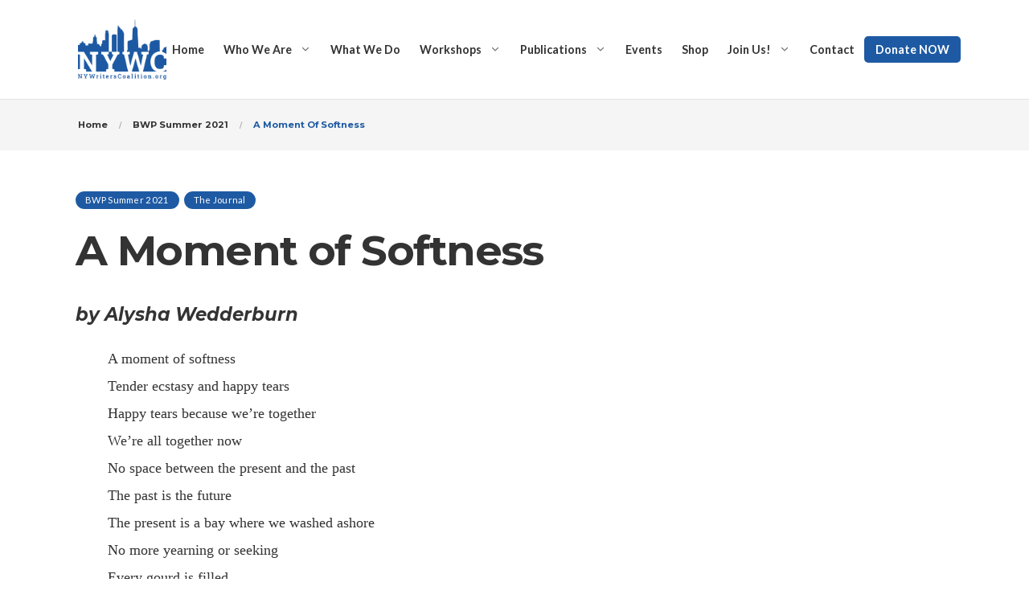

--- FILE ---
content_type: text/html; charset=UTF-8
request_url: https://nywriterscoalition.org/journal/12933/43/
body_size: 69171
content:

<!DOCTYPE html>
<html lang="en-US">
<head>
	<meta charset="UTF-8">
	<meta http-equiv="X-UA-Compatible" content="IE=edge">
	<meta name="viewport" content="width=device-width, initial-scale=1">
	<link rel="profile" href="//gmpg.org/xfn/11">

	<meta name='robots' content='index, follow, max-image-preview:large, max-snippet:-1, max-video-preview:-1' />
	<style>img:is([sizes="auto" i], [sizes^="auto," i]) { contain-intrinsic-size: 3000px 1500px }</style>
	<script type="text/javascript">
/* <![CDATA[ */
window.koko_analytics = {"url":"https:\/\/nywriterscoalition.org\/koko-analytics-collect.php","site_url":"https:\/\/nywriterscoalition.org","post_id":12933,"path":"\/journal\/12933\/43\/","method":"cookie","use_cookie":true};
/* ]]> */
</script>

	<!-- This site is optimized with the Yoast SEO plugin v26.8 - https://yoast.com/product/yoast-seo-wordpress/ -->
	<title>A Moment of Softness - NY Writers</title>
	<link rel="canonical" href="https://nywriterscoalition.org/journal/12933/43/" />
	<meta property="og:locale" content="en_US" />
	<meta property="og:type" content="article" />
	<meta property="og:title" content="A Moment of Softness - NY Writers" />
	<meta property="og:description" content="by Alysha Wedderburn A moment of softness Tender ecstasy and happy tears Happy tears because we’re together We’re all together now No space between the present and the past The past is the future The present is a bay where we washed ashore No more yearning or seeking Every gourd is filled We had a [&hellip;]" />
	<meta property="og:url" content="https://nywriterscoalition.org/journal/12933/43/" />
	<meta property="og:site_name" content="NY Writers" />
	<meta property="article:publisher" content="https://www.facebook.com/nywriters" />
	<meta property="article:published_time" content="2021-10-28T15:02:43+00:00" />
	<meta property="article:modified_time" content="2021-11-01T19:36:11+00:00" />
	<meta name="author" content="nicoled" />
	<meta name="twitter:card" content="summary_large_image" />
	<meta name="twitter:creator" content="@NYWriters" />
	<meta name="twitter:site" content="@NYWriters" />
	<meta name="twitter:label1" content="Written by" />
	<meta name="twitter:data1" content="nicoled" />
	<meta name="twitter:label2" content="Est. reading time" />
	<meta name="twitter:data2" content="2 minutes" />
	<script type="application/ld+json" class="yoast-schema-graph">{"@context":"https://schema.org","@graph":[{"@type":"Article","@id":"https://nywriterscoalition.org/journal/12933/43/#article","isPartOf":{"@id":"https://nywriterscoalition.org/journal/12933/43/"},"author":{"name":"nicoled","@id":"https://nywriterscoalition.org/#/schema/person/c3de4101fc8d94529555f77ea889cc01"},"headline":"A Moment of Softness","datePublished":"2021-10-28T15:02:43+00:00","dateModified":"2021-11-01T19:36:11+00:00","mainEntityOfPage":{"@id":"https://nywriterscoalition.org/journal/12933/43/"},"wordCount":296,"publisher":{"@id":"https://nywriterscoalition.org/#organization"},"articleSection":["BWP Summer 2021","The Journal"],"inLanguage":"en-US"},{"@type":"WebPage","@id":"https://nywriterscoalition.org/journal/12933/43/","url":"https://nywriterscoalition.org/journal/12933/43/","name":"A Moment of Softness - NY Writers","isPartOf":{"@id":"https://nywriterscoalition.org/#website"},"datePublished":"2021-10-28T15:02:43+00:00","dateModified":"2021-11-01T19:36:11+00:00","breadcrumb":{"@id":"https://nywriterscoalition.org/journal/12933/43/#breadcrumb"},"inLanguage":"en-US","potentialAction":[{"@type":"ReadAction","target":["https://nywriterscoalition.org/journal/12933/43/"]}]},{"@type":"BreadcrumbList","@id":"https://nywriterscoalition.org/journal/12933/43/#breadcrumb","itemListElement":[{"@type":"ListItem","position":1,"name":"Home","item":"https://nywriterscoalition.org/"},{"@type":"ListItem","position":2,"name":"A Moment of Softness"}]},{"@type":"WebSite","@id":"https://nywriterscoalition.org/#website","url":"https://nywriterscoalition.org/","name":"NY Writers","description":"Free creative writing workshops to historically marginalized communities in NYC.","publisher":{"@id":"https://nywriterscoalition.org/#organization"},"potentialAction":[{"@type":"SearchAction","target":{"@type":"EntryPoint","urlTemplate":"https://nywriterscoalition.org/?s={search_term_string}"},"query-input":{"@type":"PropertyValueSpecification","valueRequired":true,"valueName":"search_term_string"}}],"inLanguage":"en-US"},{"@type":"Organization","@id":"https://nywriterscoalition.org/#organization","name":"NY Writers Coalition","url":"https://nywriterscoalition.org/","logo":{"@type":"ImageObject","inLanguage":"en-US","@id":"https://nywriterscoalition.org/#/schema/logo/image/","url":"https://nywriterscoalition.org/wp-content/uploads/2017/10/Logo15Blue_Transparent.png","contentUrl":"https://nywriterscoalition.org/wp-content/uploads/2017/10/Logo15Blue_Transparent.png","width":200,"height":137,"caption":"NY Writers Coalition"},"image":{"@id":"https://nywriterscoalition.org/#/schema/logo/image/"},"sameAs":["https://www.facebook.com/nywriters","https://x.com/NYWriters","https://instagram.com/nywriters/"]},{"@type":"Person","@id":"https://nywriterscoalition.org/#/schema/person/c3de4101fc8d94529555f77ea889cc01","name":"nicoled","image":{"@type":"ImageObject","inLanguage":"en-US","@id":"https://nywriterscoalition.org/#/schema/person/image/","url":"https://secure.gravatar.com/avatar/6e88782e006d321251af213b2543969810f1af2bd958d111000acd7738baa9e9?s=96&d=blank&r=g","contentUrl":"https://secure.gravatar.com/avatar/6e88782e006d321251af213b2543969810f1af2bd958d111000acd7738baa9e9?s=96&d=blank&r=g","caption":"nicoled"},"url":"https://nywriterscoalition.org/author/nicolediluccio/"}]}</script>
	<!-- / Yoast SEO plugin. -->


<link rel='dns-prefetch' href='//fonts.googleapis.com' />
<link rel="alternate" type="application/rss+xml" title="NY Writers &raquo; Feed" href="https://nywriterscoalition.org/feed/" />
<link rel="alternate" type="application/rss+xml" title="NY Writers &raquo; Comments Feed" href="https://nywriterscoalition.org/comments/feed/" />
<script type="text/javascript">
/* <![CDATA[ */
window._wpemojiSettings = {"baseUrl":"https:\/\/s.w.org\/images\/core\/emoji\/16.0.1\/72x72\/","ext":".png","svgUrl":"https:\/\/s.w.org\/images\/core\/emoji\/16.0.1\/svg\/","svgExt":".svg","source":{"concatemoji":"https:\/\/nywriterscoalition.org\/wp-includes\/js\/wp-emoji-release.min.js?ver=6.8.3"}};
/*! This file is auto-generated */
!function(s,n){var o,i,e;function c(e){try{var t={supportTests:e,timestamp:(new Date).valueOf()};sessionStorage.setItem(o,JSON.stringify(t))}catch(e){}}function p(e,t,n){e.clearRect(0,0,e.canvas.width,e.canvas.height),e.fillText(t,0,0);var t=new Uint32Array(e.getImageData(0,0,e.canvas.width,e.canvas.height).data),a=(e.clearRect(0,0,e.canvas.width,e.canvas.height),e.fillText(n,0,0),new Uint32Array(e.getImageData(0,0,e.canvas.width,e.canvas.height).data));return t.every(function(e,t){return e===a[t]})}function u(e,t){e.clearRect(0,0,e.canvas.width,e.canvas.height),e.fillText(t,0,0);for(var n=e.getImageData(16,16,1,1),a=0;a<n.data.length;a++)if(0!==n.data[a])return!1;return!0}function f(e,t,n,a){switch(t){case"flag":return n(e,"\ud83c\udff3\ufe0f\u200d\u26a7\ufe0f","\ud83c\udff3\ufe0f\u200b\u26a7\ufe0f")?!1:!n(e,"\ud83c\udde8\ud83c\uddf6","\ud83c\udde8\u200b\ud83c\uddf6")&&!n(e,"\ud83c\udff4\udb40\udc67\udb40\udc62\udb40\udc65\udb40\udc6e\udb40\udc67\udb40\udc7f","\ud83c\udff4\u200b\udb40\udc67\u200b\udb40\udc62\u200b\udb40\udc65\u200b\udb40\udc6e\u200b\udb40\udc67\u200b\udb40\udc7f");case"emoji":return!a(e,"\ud83e\udedf")}return!1}function g(e,t,n,a){var r="undefined"!=typeof WorkerGlobalScope&&self instanceof WorkerGlobalScope?new OffscreenCanvas(300,150):s.createElement("canvas"),o=r.getContext("2d",{willReadFrequently:!0}),i=(o.textBaseline="top",o.font="600 32px Arial",{});return e.forEach(function(e){i[e]=t(o,e,n,a)}),i}function t(e){var t=s.createElement("script");t.src=e,t.defer=!0,s.head.appendChild(t)}"undefined"!=typeof Promise&&(o="wpEmojiSettingsSupports",i=["flag","emoji"],n.supports={everything:!0,everythingExceptFlag:!0},e=new Promise(function(e){s.addEventListener("DOMContentLoaded",e,{once:!0})}),new Promise(function(t){var n=function(){try{var e=JSON.parse(sessionStorage.getItem(o));if("object"==typeof e&&"number"==typeof e.timestamp&&(new Date).valueOf()<e.timestamp+604800&&"object"==typeof e.supportTests)return e.supportTests}catch(e){}return null}();if(!n){if("undefined"!=typeof Worker&&"undefined"!=typeof OffscreenCanvas&&"undefined"!=typeof URL&&URL.createObjectURL&&"undefined"!=typeof Blob)try{var e="postMessage("+g.toString()+"("+[JSON.stringify(i),f.toString(),p.toString(),u.toString()].join(",")+"));",a=new Blob([e],{type:"text/javascript"}),r=new Worker(URL.createObjectURL(a),{name:"wpTestEmojiSupports"});return void(r.onmessage=function(e){c(n=e.data),r.terminate(),t(n)})}catch(e){}c(n=g(i,f,p,u))}t(n)}).then(function(e){for(var t in e)n.supports[t]=e[t],n.supports.everything=n.supports.everything&&n.supports[t],"flag"!==t&&(n.supports.everythingExceptFlag=n.supports.everythingExceptFlag&&n.supports[t]);n.supports.everythingExceptFlag=n.supports.everythingExceptFlag&&!n.supports.flag,n.DOMReady=!1,n.readyCallback=function(){n.DOMReady=!0}}).then(function(){return e}).then(function(){var e;n.supports.everything||(n.readyCallback(),(e=n.source||{}).concatemoji?t(e.concatemoji):e.wpemoji&&e.twemoji&&(t(e.twemoji),t(e.wpemoji)))}))}((window,document),window._wpemojiSettings);
/* ]]> */
</script>
<style id='wp-emoji-styles-inline-css' type='text/css'>

	img.wp-smiley, img.emoji {
		display: inline !important;
		border: none !important;
		box-shadow: none !important;
		height: 1em !important;
		width: 1em !important;
		margin: 0 0.07em !important;
		vertical-align: -0.1em !important;
		background: none !important;
		padding: 0 !important;
	}
</style>
<link rel='stylesheet' id='wp-block-library-css' href='https://nywriterscoalition.org/wp-includes/css/dist/block-library/style.min.css?ver=6.8.3' type='text/css' media='all' />
<style id='wp-block-library-theme-inline-css' type='text/css'>
.wp-block-audio :where(figcaption){color:#555;font-size:13px;text-align:center}.is-dark-theme .wp-block-audio :where(figcaption){color:#ffffffa6}.wp-block-audio{margin:0 0 1em}.wp-block-code{border:1px solid #ccc;border-radius:4px;font-family:Menlo,Consolas,monaco,monospace;padding:.8em 1em}.wp-block-embed :where(figcaption){color:#555;font-size:13px;text-align:center}.is-dark-theme .wp-block-embed :where(figcaption){color:#ffffffa6}.wp-block-embed{margin:0 0 1em}.blocks-gallery-caption{color:#555;font-size:13px;text-align:center}.is-dark-theme .blocks-gallery-caption{color:#ffffffa6}:root :where(.wp-block-image figcaption){color:#555;font-size:13px;text-align:center}.is-dark-theme :root :where(.wp-block-image figcaption){color:#ffffffa6}.wp-block-image{margin:0 0 1em}.wp-block-pullquote{border-bottom:4px solid;border-top:4px solid;color:currentColor;margin-bottom:1.75em}.wp-block-pullquote cite,.wp-block-pullquote footer,.wp-block-pullquote__citation{color:currentColor;font-size:.8125em;font-style:normal;text-transform:uppercase}.wp-block-quote{border-left:.25em solid;margin:0 0 1.75em;padding-left:1em}.wp-block-quote cite,.wp-block-quote footer{color:currentColor;font-size:.8125em;font-style:normal;position:relative}.wp-block-quote:where(.has-text-align-right){border-left:none;border-right:.25em solid;padding-left:0;padding-right:1em}.wp-block-quote:where(.has-text-align-center){border:none;padding-left:0}.wp-block-quote.is-large,.wp-block-quote.is-style-large,.wp-block-quote:where(.is-style-plain){border:none}.wp-block-search .wp-block-search__label{font-weight:700}.wp-block-search__button{border:1px solid #ccc;padding:.375em .625em}:where(.wp-block-group.has-background){padding:1.25em 2.375em}.wp-block-separator.has-css-opacity{opacity:.4}.wp-block-separator{border:none;border-bottom:2px solid;margin-left:auto;margin-right:auto}.wp-block-separator.has-alpha-channel-opacity{opacity:1}.wp-block-separator:not(.is-style-wide):not(.is-style-dots){width:100px}.wp-block-separator.has-background:not(.is-style-dots){border-bottom:none;height:1px}.wp-block-separator.has-background:not(.is-style-wide):not(.is-style-dots){height:2px}.wp-block-table{margin:0 0 1em}.wp-block-table td,.wp-block-table th{word-break:normal}.wp-block-table :where(figcaption){color:#555;font-size:13px;text-align:center}.is-dark-theme .wp-block-table :where(figcaption){color:#ffffffa6}.wp-block-video :where(figcaption){color:#555;font-size:13px;text-align:center}.is-dark-theme .wp-block-video :where(figcaption){color:#ffffffa6}.wp-block-video{margin:0 0 1em}:root :where(.wp-block-template-part.has-background){margin-bottom:0;margin-top:0;padding:1.25em 2.375em}
</style>
<style id='classic-theme-styles-inline-css' type='text/css'>
/*! This file is auto-generated */
.wp-block-button__link{color:#fff;background-color:#32373c;border-radius:9999px;box-shadow:none;text-decoration:none;padding:calc(.667em + 2px) calc(1.333em + 2px);font-size:1.125em}.wp-block-file__button{background:#32373c;color:#fff;text-decoration:none}
</style>
<style id='global-styles-inline-css' type='text/css'>
:root{--wp--preset--aspect-ratio--square: 1;--wp--preset--aspect-ratio--4-3: 4/3;--wp--preset--aspect-ratio--3-4: 3/4;--wp--preset--aspect-ratio--3-2: 3/2;--wp--preset--aspect-ratio--2-3: 2/3;--wp--preset--aspect-ratio--16-9: 16/9;--wp--preset--aspect-ratio--9-16: 9/16;--wp--preset--color--black: #000000;--wp--preset--color--cyan-bluish-gray: #abb8c3;--wp--preset--color--white: #ffffff;--wp--preset--color--pale-pink: #f78da7;--wp--preset--color--vivid-red: #cf2e2e;--wp--preset--color--luminous-vivid-orange: #ff6900;--wp--preset--color--luminous-vivid-amber: #fcb900;--wp--preset--color--light-green-cyan: #7bdcb5;--wp--preset--color--vivid-green-cyan: #00d084;--wp--preset--color--pale-cyan-blue: #8ed1fc;--wp--preset--color--vivid-cyan-blue: #0693e3;--wp--preset--color--vivid-purple: #9b51e0;--wp--preset--color--brand: #c82f2f;--wp--preset--color--welirang: #333333;--wp--preset--color--bromo: #6b6b6b;--wp--preset--color--semeru: #aeaeae;--wp--preset--color--lawu: #e3e3e3;--wp--preset--color--sempu: #ffffff;--wp--preset--color--indrayanti: rgba(255, 255, 255, 0.6);--wp--preset--color--kenjeran: rgba(255, 255, 255, 0.4);--wp--preset--color--sedahan: rgba(255, 255, 255, 0.2);--wp--preset--color--toba-1: #dc3545;--wp--preset--color--toba-2: #28a745;--wp--preset--color--rating: #febc00;--wp--preset--color--facebook: #3b5998;--wp--preset--color--twitter: #1da1f2;--wp--preset--color--google-plus: #f12f26;--wp--preset--gradient--vivid-cyan-blue-to-vivid-purple: linear-gradient(135deg,rgba(6,147,227,1) 0%,rgb(155,81,224) 100%);--wp--preset--gradient--light-green-cyan-to-vivid-green-cyan: linear-gradient(135deg,rgb(122,220,180) 0%,rgb(0,208,130) 100%);--wp--preset--gradient--luminous-vivid-amber-to-luminous-vivid-orange: linear-gradient(135deg,rgba(252,185,0,1) 0%,rgba(255,105,0,1) 100%);--wp--preset--gradient--luminous-vivid-orange-to-vivid-red: linear-gradient(135deg,rgba(255,105,0,1) 0%,rgb(207,46,46) 100%);--wp--preset--gradient--very-light-gray-to-cyan-bluish-gray: linear-gradient(135deg,rgb(238,238,238) 0%,rgb(169,184,195) 100%);--wp--preset--gradient--cool-to-warm-spectrum: linear-gradient(135deg,rgb(74,234,220) 0%,rgb(151,120,209) 20%,rgb(207,42,186) 40%,rgb(238,44,130) 60%,rgb(251,105,98) 80%,rgb(254,248,76) 100%);--wp--preset--gradient--blush-light-purple: linear-gradient(135deg,rgb(255,206,236) 0%,rgb(152,150,240) 100%);--wp--preset--gradient--blush-bordeaux: linear-gradient(135deg,rgb(254,205,165) 0%,rgb(254,45,45) 50%,rgb(107,0,62) 100%);--wp--preset--gradient--luminous-dusk: linear-gradient(135deg,rgb(255,203,112) 0%,rgb(199,81,192) 50%,rgb(65,88,208) 100%);--wp--preset--gradient--pale-ocean: linear-gradient(135deg,rgb(255,245,203) 0%,rgb(182,227,212) 50%,rgb(51,167,181) 100%);--wp--preset--gradient--electric-grass: linear-gradient(135deg,rgb(202,248,128) 0%,rgb(113,206,126) 100%);--wp--preset--gradient--midnight: linear-gradient(135deg,rgb(2,3,129) 0%,rgb(40,116,252) 100%);--wp--preset--font-size--small: 13px;--wp--preset--font-size--medium: 20px;--wp--preset--font-size--large: 36px;--wp--preset--font-size--x-large: 42px;--wp--preset--spacing--20: 0.44rem;--wp--preset--spacing--30: 0.67rem;--wp--preset--spacing--40: 1rem;--wp--preset--spacing--50: 1.5rem;--wp--preset--spacing--60: 2.25rem;--wp--preset--spacing--70: 3.38rem;--wp--preset--spacing--80: 5.06rem;--wp--preset--shadow--natural: 6px 6px 9px rgba(0, 0, 0, 0.2);--wp--preset--shadow--deep: 12px 12px 50px rgba(0, 0, 0, 0.4);--wp--preset--shadow--sharp: 6px 6px 0px rgba(0, 0, 0, 0.2);--wp--preset--shadow--outlined: 6px 6px 0px -3px rgba(255, 255, 255, 1), 6px 6px rgba(0, 0, 0, 1);--wp--preset--shadow--crisp: 6px 6px 0px rgba(0, 0, 0, 1);}:where(.is-layout-flex){gap: 0.5em;}:where(.is-layout-grid){gap: 0.5em;}body .is-layout-flex{display: flex;}.is-layout-flex{flex-wrap: wrap;align-items: center;}.is-layout-flex > :is(*, div){margin: 0;}body .is-layout-grid{display: grid;}.is-layout-grid > :is(*, div){margin: 0;}:where(.wp-block-columns.is-layout-flex){gap: 2em;}:where(.wp-block-columns.is-layout-grid){gap: 2em;}:where(.wp-block-post-template.is-layout-flex){gap: 1.25em;}:where(.wp-block-post-template.is-layout-grid){gap: 1.25em;}.has-black-color{color: var(--wp--preset--color--black) !important;}.has-cyan-bluish-gray-color{color: var(--wp--preset--color--cyan-bluish-gray) !important;}.has-white-color{color: var(--wp--preset--color--white) !important;}.has-pale-pink-color{color: var(--wp--preset--color--pale-pink) !important;}.has-vivid-red-color{color: var(--wp--preset--color--vivid-red) !important;}.has-luminous-vivid-orange-color{color: var(--wp--preset--color--luminous-vivid-orange) !important;}.has-luminous-vivid-amber-color{color: var(--wp--preset--color--luminous-vivid-amber) !important;}.has-light-green-cyan-color{color: var(--wp--preset--color--light-green-cyan) !important;}.has-vivid-green-cyan-color{color: var(--wp--preset--color--vivid-green-cyan) !important;}.has-pale-cyan-blue-color{color: var(--wp--preset--color--pale-cyan-blue) !important;}.has-vivid-cyan-blue-color{color: var(--wp--preset--color--vivid-cyan-blue) !important;}.has-vivid-purple-color{color: var(--wp--preset--color--vivid-purple) !important;}.has-black-background-color{background-color: var(--wp--preset--color--black) !important;}.has-cyan-bluish-gray-background-color{background-color: var(--wp--preset--color--cyan-bluish-gray) !important;}.has-white-background-color{background-color: var(--wp--preset--color--white) !important;}.has-pale-pink-background-color{background-color: var(--wp--preset--color--pale-pink) !important;}.has-vivid-red-background-color{background-color: var(--wp--preset--color--vivid-red) !important;}.has-luminous-vivid-orange-background-color{background-color: var(--wp--preset--color--luminous-vivid-orange) !important;}.has-luminous-vivid-amber-background-color{background-color: var(--wp--preset--color--luminous-vivid-amber) !important;}.has-light-green-cyan-background-color{background-color: var(--wp--preset--color--light-green-cyan) !important;}.has-vivid-green-cyan-background-color{background-color: var(--wp--preset--color--vivid-green-cyan) !important;}.has-pale-cyan-blue-background-color{background-color: var(--wp--preset--color--pale-cyan-blue) !important;}.has-vivid-cyan-blue-background-color{background-color: var(--wp--preset--color--vivid-cyan-blue) !important;}.has-vivid-purple-background-color{background-color: var(--wp--preset--color--vivid-purple) !important;}.has-black-border-color{border-color: var(--wp--preset--color--black) !important;}.has-cyan-bluish-gray-border-color{border-color: var(--wp--preset--color--cyan-bluish-gray) !important;}.has-white-border-color{border-color: var(--wp--preset--color--white) !important;}.has-pale-pink-border-color{border-color: var(--wp--preset--color--pale-pink) !important;}.has-vivid-red-border-color{border-color: var(--wp--preset--color--vivid-red) !important;}.has-luminous-vivid-orange-border-color{border-color: var(--wp--preset--color--luminous-vivid-orange) !important;}.has-luminous-vivid-amber-border-color{border-color: var(--wp--preset--color--luminous-vivid-amber) !important;}.has-light-green-cyan-border-color{border-color: var(--wp--preset--color--light-green-cyan) !important;}.has-vivid-green-cyan-border-color{border-color: var(--wp--preset--color--vivid-green-cyan) !important;}.has-pale-cyan-blue-border-color{border-color: var(--wp--preset--color--pale-cyan-blue) !important;}.has-vivid-cyan-blue-border-color{border-color: var(--wp--preset--color--vivid-cyan-blue) !important;}.has-vivid-purple-border-color{border-color: var(--wp--preset--color--vivid-purple) !important;}.has-vivid-cyan-blue-to-vivid-purple-gradient-background{background: var(--wp--preset--gradient--vivid-cyan-blue-to-vivid-purple) !important;}.has-light-green-cyan-to-vivid-green-cyan-gradient-background{background: var(--wp--preset--gradient--light-green-cyan-to-vivid-green-cyan) !important;}.has-luminous-vivid-amber-to-luminous-vivid-orange-gradient-background{background: var(--wp--preset--gradient--luminous-vivid-amber-to-luminous-vivid-orange) !important;}.has-luminous-vivid-orange-to-vivid-red-gradient-background{background: var(--wp--preset--gradient--luminous-vivid-orange-to-vivid-red) !important;}.has-very-light-gray-to-cyan-bluish-gray-gradient-background{background: var(--wp--preset--gradient--very-light-gray-to-cyan-bluish-gray) !important;}.has-cool-to-warm-spectrum-gradient-background{background: var(--wp--preset--gradient--cool-to-warm-spectrum) !important;}.has-blush-light-purple-gradient-background{background: var(--wp--preset--gradient--blush-light-purple) !important;}.has-blush-bordeaux-gradient-background{background: var(--wp--preset--gradient--blush-bordeaux) !important;}.has-luminous-dusk-gradient-background{background: var(--wp--preset--gradient--luminous-dusk) !important;}.has-pale-ocean-gradient-background{background: var(--wp--preset--gradient--pale-ocean) !important;}.has-electric-grass-gradient-background{background: var(--wp--preset--gradient--electric-grass) !important;}.has-midnight-gradient-background{background: var(--wp--preset--gradient--midnight) !important;}.has-small-font-size{font-size: var(--wp--preset--font-size--small) !important;}.has-medium-font-size{font-size: var(--wp--preset--font-size--medium) !important;}.has-large-font-size{font-size: var(--wp--preset--font-size--large) !important;}.has-x-large-font-size{font-size: var(--wp--preset--font-size--x-large) !important;}
:where(.wp-block-post-template.is-layout-flex){gap: 1.25em;}:where(.wp-block-post-template.is-layout-grid){gap: 1.25em;}
:where(.wp-block-columns.is-layout-flex){gap: 2em;}:where(.wp-block-columns.is-layout-grid){gap: 2em;}
:root :where(.wp-block-pullquote){font-size: 1.5em;line-height: 1.6;}
</style>
<link rel='stylesheet' id='contact-form-7-css' href='https://nywriterscoalition.org/wp-content/plugins/contact-form-7/includes/css/styles.css?ver=6.1.4' type='text/css' media='all' />
<link rel='stylesheet' id='parent-style-css' href='https://nywriterscoalition.org/wp-content/themes/donatics/style.css?ver=6.8.3' type='text/css' media='all' />
<link rel='stylesheet' id='child-style-css' href='https://nywriterscoalition.org/wp-content/themes/donatics-child-theme/style.css?ver=1.0.0' type='text/css' media='all' />
<link rel='stylesheet' id='selectize-css' href='https://nywriterscoalition.org/wp-content/themes/donatics/assets/vendors/selectize/css/selectize.css' type='text/css' media='all' />
<link rel='stylesheet' id='bootstrap-css' href='https://nywriterscoalition.org/wp-content/themes/donatics/assets/css/bootstrap.min.css' type='text/css' media='all' />
<link rel='stylesheet' id='donatics-theme-style-css' href='https://nywriterscoalition.org/wp-content/themes/donatics/assets/css/theme.min.css?ver=1.0.0' type='text/css' media='all' />
<style id='donatics-theme-style-inline-css' type='text/css'>
.custom-logo-link img{max-height:75px}.custom-logo-sticky-link img{max-height:75px}blockquote, .pagination .current, .donatics-blog-type-gutenberg-ready .wp-block-quote{border-color:#1e5aa3}.uf-breadcrumbs>span>span, .widget .rsswidget:hover, .widget .recentcomments .comment-author-link .url:hover, .widget #wp-calendar tbody td a:hover, .widget.uf-dark-scheme .rsswidget:hover, .widget.uf-dark-scheme #wp-calendar tbody tr td a:hover, #navbar ul li:hover .sub-menu li:hover, main#content #archive-post a.more-link:hover, main#content #blog-entries a.more-link:hover, main#content #blog-entries .sticky-icon span.icon-bookmark2,main#content #archive-post .sticky-icon span.icon-bookmark2, .uf-single-post .wp-caption-text a:hover, #footer .widget a:hover, .error404 #not-found h1, .mejs-container * .mejs-controls .mejs-volume-button a:hover, .navbar-light .navbar-nav .menu-item:hover::before, .navbar-light .navbar-nav .menu-item:hover > .nav-link, .navbar-light .navbar-nav .page_item:hover::before, .navbar-light .navbar-nav .page_item:hover > .nav-link, .list-item .kc-entry_meta > span i, .kc_tabs_nav li.ui-tabs-active a, .kc_tabs_nav li.ui-tabs-active a:hover, .kc_tabs_nav li:hover a, .post-grid > div > .content > .post-title-alt > a:hover, .post-grid > div > .content > .entry-meta > span > a, .list-post-type > .list-item > .post-content > h3 > a:hover, .list-item .kc-entry_meta > span a:hover{color:#1e5aa3 !important}.donatics-blog-type-gutenberg-ready .more-link, .donatics-blog-type-gutenberg-ready .entry__edit_post_link a, .donatics-blog-type-gutenberg-ready .entry__meta-tags a:hover, .uf-single-post__content a, .entry__content a, .single__content a{color:#1e5aa3}.donatics-blog-type-gutenberg-ready .more-link:hover{color:#1b5192}.donatics-blog-type-gutenberg-ready .wp-block-search__button, .donatics-blog-type-classic-blog .pills.pills-primary{background-color:#1e5aa3 !important}.donatics-blog-type-gutenberg-ready .entry__edit_post_link svg path{fill:#1e5aa3}.donatics-blog-type-gutenberg-ready .wp-block-search__button:hover, .pills.pills-primary:hover{background-color:#1b5192 !important}a:hover, .uf-card-body .entry__content a{color:#1e5aa3}main#content #archive-post a.more-link:hover::after, main#content #blog-entries a.more-link:hover::after{background-color:#1e5aa3 !important}.uf-checkbox .uf-checkbox-label input:checked ~ .checkmark, .widget #wp-calendar tr #today, .widget.uf-dark-scheme #wp-calendar tbody tr td#today, .selectize-control.single .selectize-dropdown .option.active, .uf-dark-scheme .selectize-control.single .selectize-dropdown .option.active, a.uf-buttons,.uf-buttons,input[type='reset'],#comments .comment-form .form-submit input, .kc-ui-progress, .kc_button,.widget.widget_tag_cloud .pills-primary.tag-cloud-link, .pagination .current, .mejs-container * .mejs-controls .mejs-time-rail .mejs-time-current, .mejs-container * .mejs-controls .mejs-volume-button .mejs-volume-current, .mejs-container * .mejs-controls .mejs-horizontal-volume-current, .content-button a, .kc-blog-posts .kc-post-2-button, a.kc-read-more, .kc-team .content-socials a{background-color:#1e5aa3 !important}.uf-radio input:checked ~ .uf-radio-label::before{box-shadow:inset 0 0 0 3px #1e5aa3}.uf-single-post__content a:hover{filter:brightness(90%)}.pills.pills-primary:hover , .uf-buttons:hover{box-shadow:inset 0 0 100px 100px rgba(0, 0, 0, 0.1)}.donatics-blog-type-gutenberg-ready .pills.pills-primary{color:#1e5aa3 !important}.donatics-blog-type-gutenberg-ready .pills.pills-primary:after{background:#1e5aa3}.kc_button:hover{color:#ffffff}.kc_button:hover{box-shadow:inset 0 0 100px 100px rgba(0, 0, 0, 0.1)}.kc_tabs_nav li.ui-tabs-active a, .kc_tabs_nav li.ui-tabs-active a:hover, .kc_tabs_nav li:hover a, .woocommerce div.product .woocommerce-tabs ul.tabs li.active a, .single-product div.product .related.products h2:hover, .woocommerce ul.products li.product h2.woocommerce-loop-product__title:hover{color:#1e5aa3!important}.kc_button, .kc-ui-progress, .content-button a, .content-button a, .owl-theme .owl-controls .owl-page span, .woocommerce-cart .button, .woocommerce-checkout .button, .woocommerce-account .button, .woocommerce .comment-respond input.submit, #sidebar .woocommerce a.button.checkout, #footer .woocommerce a.button.checkout{background-color:#1e5aa3!important}.woocommerce .single_add_to_cart_button, .single-product div.product .product_meta .posted_in a{background:#1e5aa3!important}.widget .widget-title:before{background:#1e5aa3}.navbar-light .navbar-nav .current-menu-item, .current-menu-item > .nav-link, .menu-item:hover::before, .menu-item:hover > .nav-link, .navbar-light .navbar-nav .current_page_item, .current_page_item > .nav-link, .page_item:hover::before, .page_item:hover > .nav-link{color:#1e5aa3!important}.navbar-light .navbar-nav .current-menu-ancestor, .current-menu-ancestor > .nav-link, .navbar-light .navbar-nav .current_page_ancestor, .current_page_ancestor > .nav-link, .navbar-light .navbar-nav .current-menu-parent, .navbar-light .navbar-nav .current-menu-parent > .nav-link{color:#1e5aa3!important}.navbar-light .navbar-nav .current-menu-ancestor::after, .current-menu-parent::after, .current-menu-item::after, .navbar-light .navbar-nav .current_page_ancestor::after, .current-menu-parent::after, .current_page_item::after{background:#1e5aa3!important}#header.sticky--not-top.sticky--unpinned .navbar-light .navbar-nav .menu-item:hover::before, .menu-item:hover > .nav-link, #header.sticky--not-top.sticky--unpinned .navbar-light .navbar-nav .page_item:hover::before, .page_item:hover > .nav-link{color:#1e5aa3!important}.navbar-light .navbar-nav .dropdown-menu .menu-item:hover > .nav-link, .navbar-light .navbar-nav .dropdown-menu .page_item:hover > .nav-link{color:#1e5aa3!important}#header.sticky--not-top.sticky--unpinned .navbar-light .navbar-nav .dropdown-menu .menu-item:active > .nav-link, .menu-item:hover > .nav-link, #header.sticky--not-top.sticky--unpinned .navbar-light .navbar-nav .dropdown-menu .page_item:active > .nav-link, .page_item:hover > .nav-link{color:#1e5aa3!important}#header.sticky.sticky--not-top .navbar-light .navbar-nav .current-menu-ancestor.menu-item::before, .current-menu-item.menu-item::before, #header.sticky.sticky--not-top .navbar-light .navbar-nav .current_page_ancestor.page_item::before, .current_page_item.page_item::before{color:#1e5aa3!important}.home .topbar-desktop a:hover{color:#1e5aa3}.post-navigation .nav-links .nav-next:hover i, .post-navigation .nav-links .nav-previous:hover i{border-color:#1e5aa3}.post-navigation .nav-links .nav-next:hover i, .post-navigation .nav-links .nav-previous:hover i{background-color:#1e5aa3}article.entry.sticky::before{color:#1e5aa3 !important}.select2-container--default .select2-results__option--highlighted[aria-selected], .select2-container--default .select2-results__option--highlighted[data-selected]{background-color:#1e5aa3}
button, input[type="button"], input[type="submit"], .elementor-button{font-family:unset}button:hover,input[type="button"]:hover,input[type="submit"]:hover,.elementor-button:hover{font-family:unset}button, input[type="button"], input[type="submit"], .elementor-button{letter-spacing:2px}button, input[type="button"], input[type="submit"], .elementor-button{text-transform:uppercase}button, input[type="button"], input[type="submit"], .elementor-button{background-color:#1e5aa3}button:hover,input[type="button"]:hover,input[type="submit"]:hover,.elementor-button:hover{background-color:#1e5aa3}button, input[type="button"], input[type="submit"], .elementor-button{color:#ffffff !important}button:hover,input[type="button"]:hover,input[type="submit"]:hover,.elementor-button:hover{color:#ffffff !important}button, input[type="button"], input[type="submit"], .elementor-button{border-top:0px solid #1e5aa3}button, input[type="button"], input[type="submit"], .elementor-button{border-right:0px solid #1e5aa3}button, input[type="button"], input[type="submit"], .elementor-button{border-bottom:0px solid #1e5aa3}button, input[type="button"], input[type="submit"], .elementor-button{border-left:0px solid #1e5aa3}button:hover,input[type="button"]:hover,input[type="submit"]:hover,.elementor-button:hover{border-top:0px solid #1e5aa3}button:hover,input[type="button"]:hover,input[type="submit"]:hover,.elementor-button:hover{border-right:0px solid #1e5aa3}button:hover,input[type="button"]:hover,input[type="submit"]:hover,.elementor-button:hover{border-bottom:0px solid #1e5aa3}button:hover,input[type="button"]:hover,input[type="submit"]:hover,.elementor-button:hover{border-left:0px solid #1e5aa3}
</style>
<link rel='stylesheet' id='donatics-style-css' href='https://nywriterscoalition.org/wp-content/themes/donatics-child-theme/style.css' type='text/css' media='all' />
<link rel='stylesheet' id='open-sans-css' href='https://fonts.googleapis.com/css?family=Open+Sans%3A300italic%2C400italic%2C600italic%2C300%2C400%2C600&#038;subset=latin%2Clatin-ext&#038;display=fallback&#038;ver=6.8.3' type='text/css' media='all' />
<link rel='stylesheet' id='montserrat-css' href='//fonts.googleapis.com/css?family=Montserrat%3A100%2C100italic%2C200%2C200italic%2C300%2C300italic%2Cregular%2Citalic%2C500%2C500italic%2C600%2C600italic%2C700%2C700italic%2C800%2C800italic%2C900%2C900italic&#038;subset=latin&#038;ver=2.9.6' type='text/css' media='all' />
<link rel='stylesheet' id='lato-css' href='//fonts.googleapis.com/css?family=Lato%3A100%2C100italic%2C300%2C300italic%2Cregular%2Citalic%2C700%2C700italic%2C900%2C900italic&#038;subset=latin%2Clatin-ext&#038;ver=2.9.6' type='text/css' media='all' />
<link rel='stylesheet' id='unica-one-css' href='//fonts.googleapis.com/css?family=Unica+One%3Aregular&#038;subset=latin%2Clatin-ext&#038;ver=2.9.6' type='text/css' media='all' />
<link rel='stylesheet' id='playfair-display-css' href='//fonts.googleapis.com/css?family=Playfair+Display%3Aregular%2C500%2C600%2C700%2C800%2C900%2Citalic%2C500italic%2C600italic%2C700italic%2C800italic%2C900italic&#038;subset=cyrillic%2Clatin%2Clatin-ext%2Cvietnamese&#038;ver=2.9.6' type='text/css' media='all' />
<link rel='stylesheet' id='homemade-apple-css' href='//fonts.googleapis.com/css?family=Homemade+Apple%3Aregular&#038;subset=latin&#038;ver=2.9.6' type='text/css' media='all' />
<link rel='stylesheet' id='satisfy-css' href='//fonts.googleapis.com/css?family=Satisfy%3Aregular&#038;subset=latin&#038;ver=2.9.6' type='text/css' media='all' />
<link rel='stylesheet' id='josefin-sans-css' href='//fonts.googleapis.com/css?family=Josefin+Sans%3A100%2C200%2C300%2Cregular%2C500%2C600%2C700%2C100italic%2C200italic%2C300italic%2Citalic%2C500italic%2C600italic%2C700italic&#038;subset=latin%2Clatin-ext%2Cvietnamese&#038;ver=2.9.6' type='text/css' media='all' />
<link rel='stylesheet' id='kc-general-css' href='https://nywriterscoalition.org/wp-content/plugins/kingcomposer/assets/frontend/css/kingcomposer.min.css?ver=2.9.6' type='text/css' media='all' />
<link rel='stylesheet' id='kc-animate-css' href='https://nywriterscoalition.org/wp-content/plugins/kingcomposer/assets/css/animate.css?ver=2.9.6' type='text/css' media='all' />
<link rel='stylesheet' id='kc-icon-1-css' href='https://nywriterscoalition.org/wp-content/plugins/kingcomposer/assets/css/icons.css?ver=2.9.6' type='text/css' media='all' />
<!--n2css--><!--n2js--><script type="text/javascript" src="https://nywriterscoalition.org/wp-includes/js/jquery/jquery.min.js?ver=3.7.1" id="jquery-core-js"></script>
<script type="text/javascript" src="https://nywriterscoalition.org/wp-includes/js/jquery/jquery-migrate.min.js?ver=3.4.1" id="jquery-migrate-js"></script>
<link rel="https://api.w.org/" href="https://nywriterscoalition.org/wp-json/" /><link rel="alternate" title="JSON" type="application/json" href="https://nywriterscoalition.org/wp-json/wp/v2/posts/12933" /><link rel="EditURI" type="application/rsd+xml" title="RSD" href="https://nywriterscoalition.org/xmlrpc.php?rsd" />
<meta name="generator" content="WordPress 6.8.3" />
<link rel='shortlink' href='https://nywriterscoalition.org/?p=12933' />
<link rel="alternate" title="oEmbed (JSON)" type="application/json+oembed" href="https://nywriterscoalition.org/wp-json/oembed/1.0/embed?url=https%3A%2F%2Fnywriterscoalition.org%2Fjournal%2F12933%2F43%2F" />
<link rel="alternate" title="oEmbed (XML)" type="text/xml+oembed" href="https://nywriterscoalition.org/wp-json/oembed/1.0/embed?url=https%3A%2F%2Fnywriterscoalition.org%2Fjournal%2F12933%2F43%2F&#038;format=xml" />
<script type="text/javascript">var kc_script_data={ajax_url:"https://nywriterscoalition.org/wp-admin/admin-ajax.php"}</script><!-- Analytics by WP Statistics - https://wp-statistics.com -->
<link rel="icon" href="https://nywriterscoalition.org/wp-content/uploads/2022/01/cropped-NYWC-logo-20-rgb2-scaled-1-32x32.jpg" sizes="32x32" />
<link rel="icon" href="https://nywriterscoalition.org/wp-content/uploads/2022/01/cropped-NYWC-logo-20-rgb2-scaled-1-192x192.jpg" sizes="192x192" />
<link rel="apple-touch-icon" href="https://nywriterscoalition.org/wp-content/uploads/2022/01/cropped-NYWC-logo-20-rgb2-scaled-1-180x180.jpg" />
<meta name="msapplication-TileImage" content="https://nywriterscoalition.org/wp-content/uploads/2022/01/cropped-NYWC-logo-20-rgb2-scaled-1-270x270.jpg" />
		<style type="text/css" id="wp-custom-css">
			div.post-meta{
	display: none;
}

div.uf-card-footer{
	display: none;
}

div.meta-entries__author-date__gravatar{
	display: none
}
div.meta-author{
	display: none
}

div.mec-events-event-image{
	display: none
}

span.kc-post-author{
	display: none}

}

span.entry-date{
	display: none}

div.entry-meta{display: none}

div.meta-entries{display: none}

.single-post .wp-post-image {
	display: none;
}		</style>
		</head>
<body class="wp-singular post-template-default single single-post postid-12933 single-format-standard wp-custom-logo wp-theme-donatics wp-child-theme-donatics-child-theme kc-css-system donatics-blog-type-classic-blog vast-masonry-layout vast-layout-fullwidth donatics-header-image-hide  no-sidebar sidebar-none donatics-sticky" >
	
	<div id="page">
	
		
<header id="header" class="">
		
<div class="container uf_desktop_navigation d-none d-lg-block">
	<nav id="navbardesktop" class="navbar navbar-expand-lg navbar-light d-flex justify-content-between align-items-stretch">
		<button class="navbar-toggler" type="button" data-toggle="modal" data-target="#exampleModal">
			<span class="navbar-toggler-icon icon-bars"></span>
		</button>
		<a href="https://nywriterscoalition.org/" class="custom-logo-link" rel="home"><img width="576" height="394" src="https://nywriterscoalition.org/wp-content/uploads/2022/01/trsprnt_NYWC-logo-2020-blue-url.png" class="custom-logo" alt="Donatics" decoding="async" srcset="https://nywriterscoalition.org/wp-content/uploads/2022/01/trsprnt_NYWC-logo-2020-blue-url.png 576w, https://nywriterscoalition.org/wp-content/uploads/2022/01/trsprnt_NYWC-logo-2020-blue-url-300x205.png 300w" sizes="(max-width: 576px) 100vw, 576px" /></a>					<a href="https://nywriterscoalition.org/" class="custom-logo-sticky-link" title="NY Writers" rel="home">
			<img src="https://nywriterscoalition.org/wp-content/uploads/2023/01/trsprnt_NYWC-logo-2020-blue-url.png" alt="NY Writers"></a>
		
		<div id="navigation" class="d-none d-lg-block">
			<ul id="header_navigation" class="main-menu nav navbar-nav ml-auto"><li id="menu-item-7971" class="menu-item menu-item-type-post_type menu-item-object-page menu-item-home menu-item-7971 d-flex align-items-center nav-item"><a href="https://nywriterscoalition.org/" class="nav-link">Home</a></li>
<li id="menu-item-8049" class="menu-item menu-item-type-post_type menu-item-object-page menu-item-has-children menu-parent-item menu-item-8049 dropdown icon-chevron-down d-flex align-items-center nav-item"><a href="https://nywriterscoalition.org/about/" class="nav-link dropdown-item dropdown-toggle">Who We Are</a>
<ul class="sub-menu dropdown-menu uf-submenu">
	<li id="menu-item-8048" class="menu-item menu-item-type-post_type menu-item-object-page menu-item-8048 nav-item"><a href="https://nywriterscoalition.org/about/staff/" class="nav-link">Staff</a></li>
	<li id="menu-item-8070" class="menu-item menu-item-type-post_type menu-item-object-page menu-item-8070 nav-item"><a href="https://nywriterscoalition.org/about/workshop-leaders/" class="nav-link">Leaders</a></li>
	<li id="menu-item-8047" class="menu-item menu-item-type-post_type menu-item-object-page menu-item-8047 nav-item"><a href="https://nywriterscoalition.org/about/board-of-directors/" class="nav-link">Board of Directors</a></li>
	<li id="menu-item-11105" class="menu-item menu-item-type-post_type menu-item-object-post menu-item-11105 nav-item"><a href="https://nywriterscoalition.org/blog/10676/32/" class="nav-link">About Pat Schneider</a></li>
	<li id="menu-item-14015" class="menu-item menu-item-type-post_type menu-item-object-page menu-item-14015 nav-item"><a href="https://nywriterscoalition.org/nywc-celebrates-20-years/" class="nav-link">20th Anniversary</a></li>
</ul>
</li>
<li id="menu-item-8115" class="menu-item menu-item-type-post_type menu-item-object-page menu-item-8115 d-flex align-items-center nav-item"><a href="https://nywriterscoalition.org/what-we-do/" class="nav-link">What We Do</a></li>
<li id="menu-item-7977" class="menu-item menu-item-type-custom menu-item-object-custom menu-item-has-children menu-parent-item menu-item-7977 dropdown icon-chevron-down d-flex align-items-center nav-item"><a href="#" class="nav-link dropdown-item dropdown-toggle">Workshops</a>
<ul class="sub-menu dropdown-menu uf-submenu">
	<li id="menu-item-10052" class="menu-item menu-item-type-post_type menu-item-object-page menu-item-10052 nav-item"><a href="https://nywriterscoalition.org/virtual-workshops/" class="nav-link">Virtual Public Workshops</a></li>
	<li id="menu-item-13782" class="menu-item menu-item-type-post_type menu-item-object-page menu-item-13782 nav-item"><a href="https://nywriterscoalition.org/in-person-public-workshops/" class="nav-link">In-Person Public</a></li>
	<li id="menu-item-15615" class="menu-item menu-item-type-post_type menu-item-object-page menu-item-15615 nav-item"><a href="https://nywriterscoalition.org/outreach-workshops/" class="nav-link">Outreach Workshops</a></li>
	<li id="menu-item-11787" class="menu-item menu-item-type-post_type menu-item-object-page menu-item-11787 nav-item"><a href="https://nywriterscoalition.org/black-writers-program-about/" class="nav-link">The Black Writers Program</a></li>
</ul>
</li>
<li id="menu-item-7979" class="menu-item menu-item-type-custom menu-item-object-custom menu-item-has-children menu-parent-item menu-item-7979 dropdown icon-chevron-down d-flex align-items-center nav-item"><a href="#" class="nav-link dropdown-item dropdown-toggle">Publications</a>
<ul class="sub-menu dropdown-menu uf-submenu">
	<li id="menu-item-15169" class="menu-item menu-item-type-post_type menu-item-object-page menu-item-15169 nav-item"><a href="https://nywriterscoalition.org/common-unity/" class="nav-link">Common Unity: An Anthology</a></li>
	<li id="menu-item-10917" class="menu-item menu-item-type-post_type menu-item-object-page menu-item-10917 nav-item"><a href="https://nywriterscoalition.org/journal/" class="nav-link">The Journal</a></li>
	<li id="menu-item-8347" class="menu-item menu-item-type-custom menu-item-object-custom menu-item-8347 nav-item"><a target="_blank" href="https://www.amazon.com/s/ref=nb_sb_noss?url=search-alias%3Daps&#038;field-keywords=NY+Writers+Coalition" class="nav-link">Bookstore</a></li>
	<li id="menu-item-8348" class="menu-item menu-item-type-post_type menu-item-object-page menu-item-8348 nav-item"><a href="https://nywriterscoalition.org/press-mentions/" class="nav-link">Press Mentions</a></li>
</ul>
</li>
<li id="menu-item-14997" class="menu-item menu-item-type-post_type menu-item-object-page menu-item-14997 d-flex align-items-center nav-item"><a href="https://nywriterscoalition.org/events/" class="nav-link">Events</a></li>
<li id="menu-item-13574" class="menu-item menu-item-type-post_type menu-item-object-page menu-item-13574 d-flex align-items-center nav-item"><a href="https://nywriterscoalition.org/shop/" class="nav-link">Shop</a></li>
<li id="menu-item-7980" class="menu-item menu-item-type-custom menu-item-object-custom menu-item-has-children menu-parent-item menu-item-7980 dropdown icon-chevron-down d-flex align-items-center nav-item"><a href="#" class="nav-link dropdown-item dropdown-toggle">Join Us!</a>
<ul class="sub-menu dropdown-menu uf-submenu">
	<li id="menu-item-8140" class="menu-item menu-item-type-post_type menu-item-object-page menu-item-8140 nav-item"><a href="https://nywriterscoalition.org/volunteer-with-us/" class="nav-link">Volunteer With Us</a></li>
	<li id="menu-item-8357" class="menu-item menu-item-type-post_type menu-item-object-page menu-item-8357 nav-item"><a href="https://nywriterscoalition.org/become-a-program-partner/" class="nav-link">Become a Program Partner</a></li>
	<li id="menu-item-15602" class="menu-item menu-item-type-post_type menu-item-object-page menu-item-15602 nav-item"><a href="https://nywriterscoalition.org/memberships/" class="nav-link">Memberships</a></li>
	<li id="menu-item-16160" class="menu-item menu-item-type-post_type menu-item-object-page menu-item-16160 nav-item"><a href="https://nywriterscoalition.org/supporters/" class="nav-link">Supporters</a></li>
</ul>
</li>
<li id="menu-item-8001" class="menu-item menu-item-type-post_type menu-item-object-page menu-item-8001 d-flex align-items-center nav-item"><a href="https://nywriterscoalition.org/contact/" class="nav-link">Contact</a></li>
<li id="menu-item-8407" class="donate-nyw menu-item menu-item-type-post_type menu-item-object-page menu-item-8407 d-flex align-items-center nav-item"><a href="https://nywriterscoalition.org/donate/" class="nav-link">Donate NOW</a></li>
</ul>		</div>
	</nav>
</div>

<div class="container-fluid uf_mobile_navigation d-lg-none">
	<div class="row">
		<nav id="navbar" class="navbar navbar-expand-lg navbar-light d-flex justify-content-between align-items-stretch">
			<button class="navbar-toggler" type="button" data-toggle="modal" data-target="#exampleModal">
				<span class="navbar-toggler-icon icon-bars"></span>
			</button>
			<a href="https://nywriterscoalition.org/" class="custom-logo-link" rel="home"><img width="576" height="394" src="https://nywriterscoalition.org/wp-content/uploads/2022/01/trsprnt_NYWC-logo-2020-blue-url.png" class="custom-logo" alt="Donatics" decoding="async" srcset="https://nywriterscoalition.org/wp-content/uploads/2022/01/trsprnt_NYWC-logo-2020-blue-url.png 576w, https://nywriterscoalition.org/wp-content/uploads/2022/01/trsprnt_NYWC-logo-2020-blue-url-300x205.png 300w" sizes="(max-width: 576px) 100vw, 576px" /></a>						<a href="https://nywriterscoalition.org/" class="custom-logo-sticky-link" title="NY Writers" rel="home">
			<img src="https://nywriterscoalition.org/wp-content/uploads/2023/01/trsprnt_NYWC-logo-2020-blue-url.png" alt="NY Writers"></a>
				</nav>
	</div>
</div>
</header>

		
	<div class="breadcrumbs">
		<div class="container">
			<div class="uf-breadcrumbs"><span property="itemListElement" typeof="ListItem"><a property="item" typeof="WebPage" title="Home" href="https://nywriterscoalition.org/"><span property="name">Home</span></a><meta property="position" content="1"></span><span property="itemListElement" typeof="ListItem"><a property="item" typeof="WebPage" title="BWP Summer 2021" href="https://nywriterscoalition.org/category/journal/blck-wrters/bwp-sumr-21/"><span property="name">BWP Summer 2021</span></a><meta property="position" content="2"></span><span property="itemListElement" typeof="ListItem"><span property="name">A Moment of Softness</span><meta property="position" content="3"></span></div>		</div>
	</div>

		<main id="content">

<div class="container">
	<div class="row">
		<article id="blog-post" class="donatics-content order-lg-1 col-lg-12 col-md-12">
			
<div class="uf-single-post">

	<header class="uf-single-post__title" itemscope>
					
<div class="uf-single-post__meta-category">
	<ul class="post-categories">
	<li><a class="pills pills-primary" href="https://nywriterscoalition.org/category/journal/blck-wrters/bwp-sumr-21/" rel="category tag">BWP Summer 2021</a></li>
	<li><a class="pills pills-primary" href="https://nywriterscoalition.org/category/journal/" rel="category tag">The Journal</a></li></ul></div>
			
<div class="post-meta">
	<span class="post-meta-author"><a href="https://nywriterscoalition.org/author/" title="Visit Author Posts">nicoled</a></span> on <span class="post-meta-date">October 28, 2021</span>
</div>
			<h1 class="uf-single-post-title entry-title" itemprop="headline">A Moment of Softness</h1><!-- .uf-single-post-title -->
		
			</header>

	<div class="uf-single-post__content clearfix">
		<h3><em>by Alysha Wedderburn</em></h3>
<p style="padding-left: 40px;">A moment of softness<br />
Tender ecstasy and happy tears<br />
Happy tears because we’re together<br />
We’re all together now<br />
No space between the present and the past<br />
The past is the future<br />
The present is a bay where we washed ashore<br />
No more yearning or seeking<br />
Every gourd is filled<br />
We had a feast with no harvest<br />
A love without flesh</p>
<p>&nbsp;</p>
<h5>But we Shared a Home</h5>
<p style="padding-left: 40px;">I walk forward, just on the edge of her dream<br />
My heart hollow, my body empty, my spirit full<br />
I see the other side. The sisters, the family I never met<br />
We never shared memories. A bond of flesh and blood<br />
But we shared a home<br />
The place where two hearts beat as one<br />
They are so alive, and me, a distant memory<br />
A birth gone wrong, but my mother held me still<br />
I was born silent, without a veil of protection<br />
There are three of us, and I was the last<br />
The last to be born drowning in the blood of the lamb<br />
A wombmate that never was, a ghost and a memory<br />
A cell then a seed<br />
A seed that exploded and returned to earth<br />
I was buried as a seed<br />
Then I grew into the mountains, and the sea<br />
I was everywhere and anywhere<br />
Dreaming with the ancestors they couldn’t see..</p>
<p>&nbsp;</p>
<h5>A Fisherman’s Tale</h5>
<p style="padding-left: 40px;">He arrived home smelling raw each night<br />
Stinky and sweaty, smelling of the sea<br />
A fisherman who wouldn’t eat catfish<br />
Wouldn’t eat anything lurking at the bottom of the sea<br />
No shrimps or tilapia<br />
It had to be fresh caught<br />
Eyes bright and glistening<br />
Bright red scales that sometimes turn to blue<br />
Red Snapper for dinner please<br />
Escovich too…</p>
	</div>

	<div class="uf-single-post__tags">

	
</div>

	
	
		<nav class="navigation post-navigation">
		<h2 class="screen-reader-text">Post navigation</h2>
		<div class="nav-links"><div class="nav-previous"><a href="https://nywriterscoalition.org/journal/12931/49/" rel="prev"><i class="icon-chevron-left"></i><span class="donatics_nav_text"><span>Previous</span><span>Microphone</span></span></a></div><span></span><div class="nav-next"><a href="https://nywriterscoalition.org/journal/12937/20/" rel="next"><i class="icon-chevron-right"></i><span class="donatics_nav_text"><span>Next</span><span>Remember the real me</span></span></a></div></div>
		</nav>
	
		<div class="related-posts">
		<h3>Related posts</h3>

		<div class="row">
		
			<div class="card-col col-lg-3 col-md-12  col-sm-4">
			<div class="card">
				
					<div class="card-body d-flex flex-column justify-content-center">
						<h5 class="card-title"><a href="https://nywriterscoalition.org/journal/11351/41/">The Outraged (&#038; other poems)</a></h5>
						
<div class="meta-entries">
	<div class="meta-entries__author-date">
		<div class="meta-entries__author-date__gravatar">
			<img alt='' src='https://secure.gravatar.com/avatar/6e88782e006d321251af213b2543969810f1af2bd958d111000acd7738baa9e9?s=40&#038;d=blank&#038;r=g' class='avatar avatar-40 photo' height='40' width='40' />		</div>
		<div class="meta-entries__author-date__info" itemscope>
			<div class="meta-author" itemprop="name"><a href="https://nywriterscoalition.org/author/nicolediluccio/" title="Posts by nicoled" rel="author">nicoled</a></div>
			<div class="meta-date" itemprop="datePublished">
			October 28, 2021			</div>
		</div>
	</div>

</div>
					</div>
				</div>
			</div>


			<div class="card-col col-lg-3 col-md-12  col-sm-4">
			<div class="card">
				
					<div class="card-body d-flex flex-column justify-content-center">
						<h5 class="card-title"><a href="https://nywriterscoalition.org/journal/11537/12/">Counting Coconut Blessings</a></h5>
						
<div class="meta-entries">
	<div class="meta-entries__author-date">
		<div class="meta-entries__author-date__gravatar">
			<img alt='' src='https://secure.gravatar.com/avatar/6e88782e006d321251af213b2543969810f1af2bd958d111000acd7738baa9e9?s=40&#038;d=blank&#038;r=g' class='avatar avatar-40 photo' height='40' width='40' loading='lazy' />		</div>
		<div class="meta-entries__author-date__info" itemscope>
			<div class="meta-author" itemprop="name"><a href="https://nywriterscoalition.org/author/nicolediluccio/" title="Posts by nicoled" rel="author">nicoled</a></div>
			<div class="meta-date" itemprop="datePublished">
			October 28, 2021			</div>
		</div>
	</div>

</div>
					</div>
				</div>
			</div>


			<div class="card-col col-lg-3 col-md-12  col-sm-4">
			<div class="card">
				
					<div class="card-body d-flex flex-column justify-content-center">
						<h5 class="card-title"><a href="https://nywriterscoalition.org/journal/11314/23/">2020 (&#038; other poems)</a></h5>
						
<div class="meta-entries">
	<div class="meta-entries__author-date">
		<div class="meta-entries__author-date__gravatar">
			<img alt='' src='https://secure.gravatar.com/avatar/6e88782e006d321251af213b2543969810f1af2bd958d111000acd7738baa9e9?s=40&#038;d=blank&#038;r=g' class='avatar avatar-40 photo' height='40' width='40' loading='lazy' />		</div>
		<div class="meta-entries__author-date__info" itemscope>
			<div class="meta-author" itemprop="name"><a href="https://nywriterscoalition.org/author/nicolediluccio/" title="Posts by nicoled" rel="author">nicoled</a></div>
			<div class="meta-date" itemprop="datePublished">
			October 28, 2021			</div>
		</div>
	</div>

</div>
					</div>
				</div>
			</div>


			<div class="card-col col-lg-3 col-md-12  col-sm-4">
			<div class="card">
				
					<div class="card-body d-flex flex-column justify-content-center">
						<h5 class="card-title"><a href="https://nywriterscoalition.org/journal/11373/39/">Nothing but Trouble</a></h5>
						
<div class="meta-entries">
	<div class="meta-entries__author-date">
		<div class="meta-entries__author-date__gravatar">
			<img alt='' src='https://secure.gravatar.com/avatar/6e88782e006d321251af213b2543969810f1af2bd958d111000acd7738baa9e9?s=40&#038;d=blank&#038;r=g' class='avatar avatar-40 photo' height='40' width='40' loading='lazy' />		</div>
		<div class="meta-entries__author-date__info" itemscope>
			<div class="meta-author" itemprop="name"><a href="https://nywriterscoalition.org/author/nicolediluccio/" title="Posts by nicoled" rel="author">nicoled</a></div>
			<div class="meta-date" itemprop="datePublished">
			October 28, 2021			</div>
		</div>
	</div>

</div>
					</div>
				</div>
			</div>

		</div>
		</div>
		
</div>

	
	
			</article>
			</div>
</div>

	</main><!-- #main -->

	<footer id="footer">
				
		
<div id="bottom" class="container">
	<div class="row d-flex flex-wrap justify-content-between">
		<div class="col-sm-12 col-md-6 col-lg"><div class="kc_clfw"></div><section id="custom_html-4" class="widget_text widget uf-dark-scheme widget_custom_html"><div class="textwidget custom-html-widget"><img src="https://nywriterscoalition.org/wp-content/uploads/2020/01/nywriters-white-logo.png" alt="new york writers coalition" width="200"/></div></section></div><div class="col-sm-12 col-md-6 col-lg"><div class="kc_clfw"></div><section id="custom_html-3" class="widget_text widget uf-dark-scheme widget_custom_html"><h3 class="widget-title">Resources</h3><div class="textwidget custom-html-widget"><a href="/virtual-workshops/">Take a NYWC workshop</a> <a href="/become-a-program-partner/">Bring a workshop to your community</a> <a href="/event/">Upcoming events</a> </div></section></div><div class="col-sm-12 col-md-6 col-lg"><div class="kc_clfw"></div><section id="custom_html-5" class="widget_text widget uf-dark-scheme widget_custom_html"><h3 class="widget-title">Contact Us</h3><div class="textwidget custom-html-widget"><strong>NY Writers Coalition</strong><br> 80 Hanson Place, Suite 604<br> Brooklyn, NY 11217 <br><br>

<strong>Phone:</strong><a href="tel:+1-718-398-2883">(718) 398-2883</a>
<strong>Email:</strong><a href="mailto:info@nywriterscoalition.org">info@nywriterscoalition.org</a></div></section></div><div class="col-sm-12 col-md-6 col-lg"><div class="kc_clfw"></div><section id="custom_html-6" class="widget_text widget uf-dark-scheme widget_custom_html"><h3 class="widget-title">Connect with Us</h3><div class="textwidget custom-html-widget"><div class="kc-elm kc-css-690146 kc-multi-icons-wrapper">
			<a href="https://www.facebook.com/nywriters" target="_blank" title="Facebook" class="multi-icons-link multi-iconsfab-facebook-f">
			<i class="fab-facebook-f"></i>
		</a>

			<a href="https://twitter.com/NYWriters" target="_blank" title="Twitter" class="multi-icons-link multi-iconsfab-twitter">
			<i class="fab-twitter"></i>
		</a>

			<a href="https://instagram.com/nywriters/" target="_blank" title="Instagram" class="multi-icons-link multi-iconsfab-instagram">
			<i class="fab-instagram"></i>
		</a>
	
	<a href="https://nywriterscoalition.org/feed/" target="_blank" title="RSS Feed" class="multi-icons-link multi-iconsfa-rss">
			<i class="fa-rss"></i>
		</a>

	</div>
&nbsp;
<p class="love">Created with <span style="color: red"><i class="fa-heart"></i></span> in New York</p>
</div></section></div>	</div><!-- .row -->
</div><!-- #bottom.container -->

		<div id="legal">
	Copyright © 2020. New York Writers Coalition. Developed by <a href="https://digitalchores.co/web-design">DigitalChores.co</a>.</div><!-- #legal -->

	</footer><!-- #footer -->

</div><!-- #page -->


<!-- Modal -->
<div class="modal fade uf-mobile-nav-modal" id="exampleModal" tabindex="-1" role="dialog" aria-labelledby="exampleModal" aria-hidden="true">
	<div class="modal-dialog uf-mobile-nav-modal-dialog" role="document">
		<div class="modal-content uf-mobile-nav-content">
			<button type="button" class="close" data-dismiss="modal" aria-label="Close">
			<i class="icon-x"></i>
			</button>
			<div class="modal-body uf-mobile-nav-body">
								<ul id="mobile_navigation" class="main-menu nav navbar-nav"><li class="menu-item menu-item-type-post_type menu-item-object-page menu-item-home menu-item-7971 nav-item"><a href="https://nywriterscoalition.org/" class="nav-link">Home</a></li>
<li class="menu-item menu-item-type-post_type menu-item-object-page menu-item-has-children menu-parent-item menu-item-8049 nav-item"><a href="https://nywriterscoalition.org/about/" class="nav-link">Who We Are</a><label class="uf-mobile-nav-expand-submenu"><i class="icon-chevron-right"></i></label>
<ul class="sub-menu">
<li class="menu-item"><label class="uf-mobile-nav-close-submenu"><i class="icon-chevron-left"></i>Back</label></li>	<li class="menu-item menu-item-type-post_type menu-item-object-page menu-item-8048 nav-item"><a href="https://nywriterscoalition.org/about/staff/" class="nav-link">Staff</a></li>
	<li class="menu-item menu-item-type-post_type menu-item-object-page menu-item-8070 nav-item"><a href="https://nywriterscoalition.org/about/workshop-leaders/" class="nav-link">Leaders</a></li>
	<li class="menu-item menu-item-type-post_type menu-item-object-page menu-item-8047 nav-item"><a href="https://nywriterscoalition.org/about/board-of-directors/" class="nav-link">Board of Directors</a></li>
	<li class="menu-item menu-item-type-post_type menu-item-object-post menu-item-11105 nav-item"><a href="https://nywriterscoalition.org/blog/10676/32/" class="nav-link">About Pat Schneider</a></li>
	<li class="menu-item menu-item-type-post_type menu-item-object-page menu-item-14015 nav-item"><a href="https://nywriterscoalition.org/nywc-celebrates-20-years/" class="nav-link">20th Anniversary</a></li>
</ul>
</li>
<li class="menu-item menu-item-type-post_type menu-item-object-page menu-item-8115 nav-item"><a href="https://nywriterscoalition.org/what-we-do/" class="nav-link">What We Do</a></li>
<li class="menu-item menu-item-type-custom menu-item-object-custom menu-item-has-children menu-parent-item menu-item-7977 nav-item"><a href="#" class="nav-link">Workshops</a><label class="uf-mobile-nav-expand-submenu"><i class="icon-chevron-right"></i></label>
<ul class="sub-menu">
<li class="menu-item"><label class="uf-mobile-nav-close-submenu"><i class="icon-chevron-left"></i>Back</label></li>	<li class="menu-item menu-item-type-post_type menu-item-object-page menu-item-10052 nav-item"><a href="https://nywriterscoalition.org/virtual-workshops/" class="nav-link">Virtual Public Workshops</a></li>
	<li class="menu-item menu-item-type-post_type menu-item-object-page menu-item-13782 nav-item"><a href="https://nywriterscoalition.org/in-person-public-workshops/" class="nav-link">In-Person Public</a></li>
	<li class="menu-item menu-item-type-post_type menu-item-object-page menu-item-15615 nav-item"><a href="https://nywriterscoalition.org/outreach-workshops/" class="nav-link">Outreach Workshops</a></li>
	<li class="menu-item menu-item-type-post_type menu-item-object-page menu-item-11787 nav-item"><a href="https://nywriterscoalition.org/black-writers-program-about/" class="nav-link">The Black Writers Program</a></li>
</ul>
</li>
<li class="menu-item menu-item-type-custom menu-item-object-custom menu-item-has-children menu-parent-item menu-item-7979 nav-item"><a href="#" class="nav-link">Publications</a><label class="uf-mobile-nav-expand-submenu"><i class="icon-chevron-right"></i></label>
<ul class="sub-menu">
<li class="menu-item"><label class="uf-mobile-nav-close-submenu"><i class="icon-chevron-left"></i>Back</label></li>	<li class="menu-item menu-item-type-post_type menu-item-object-page menu-item-15169 nav-item"><a href="https://nywriterscoalition.org/common-unity/" class="nav-link">Common Unity: An Anthology</a></li>
	<li class="menu-item menu-item-type-post_type menu-item-object-page menu-item-10917 nav-item"><a href="https://nywriterscoalition.org/journal/" class="nav-link">The Journal</a></li>
	<li class="menu-item menu-item-type-custom menu-item-object-custom menu-item-8347 nav-item"><a target="_blank" href="https://www.amazon.com/s/ref=nb_sb_noss?url=search-alias%3Daps&#038;field-keywords=NY+Writers+Coalition" class="nav-link">Bookstore</a></li>
	<li class="menu-item menu-item-type-post_type menu-item-object-page menu-item-8348 nav-item"><a href="https://nywriterscoalition.org/press-mentions/" class="nav-link">Press Mentions</a></li>
</ul>
</li>
<li class="menu-item menu-item-type-post_type menu-item-object-page menu-item-14997 nav-item"><a href="https://nywriterscoalition.org/events/" class="nav-link">Events</a></li>
<li class="menu-item menu-item-type-post_type menu-item-object-page menu-item-13574 nav-item"><a href="https://nywriterscoalition.org/shop/" class="nav-link">Shop</a></li>
<li class="menu-item menu-item-type-custom menu-item-object-custom menu-item-has-children menu-parent-item menu-item-7980 nav-item"><a href="#" class="nav-link">Join Us!</a><label class="uf-mobile-nav-expand-submenu"><i class="icon-chevron-right"></i></label>
<ul class="sub-menu">
<li class="menu-item"><label class="uf-mobile-nav-close-submenu"><i class="icon-chevron-left"></i>Back</label></li>	<li class="menu-item menu-item-type-post_type menu-item-object-page menu-item-8140 nav-item"><a href="https://nywriterscoalition.org/volunteer-with-us/" class="nav-link">Volunteer With Us</a></li>
	<li class="menu-item menu-item-type-post_type menu-item-object-page menu-item-8357 nav-item"><a href="https://nywriterscoalition.org/become-a-program-partner/" class="nav-link">Become a Program Partner</a></li>
	<li class="menu-item menu-item-type-post_type menu-item-object-page menu-item-15602 nav-item"><a href="https://nywriterscoalition.org/memberships/" class="nav-link">Memberships</a></li>
	<li class="menu-item menu-item-type-post_type menu-item-object-page menu-item-16160 nav-item"><a href="https://nywriterscoalition.org/supporters/" class="nav-link">Supporters</a></li>
</ul>
</li>
<li class="menu-item menu-item-type-post_type menu-item-object-page menu-item-8001 nav-item"><a href="https://nywriterscoalition.org/contact/" class="nav-link">Contact</a></li>
<li class="donate-nyw menu-item menu-item-type-post_type menu-item-object-page menu-item-8407 nav-item"><a href="https://nywriterscoalition.org/donate/" class="nav-link">Donate NOW</a></li>
</ul>			</div>
		</div>
	</div>
</div>

<script type="speculationrules">
{"prefetch":[{"source":"document","where":{"and":[{"href_matches":"\/*"},{"not":{"href_matches":["\/wp-*.php","\/wp-admin\/*","\/wp-content\/uploads\/*","\/wp-content\/*","\/wp-content\/plugins\/*","\/wp-content\/themes\/donatics-child-theme\/*","\/wp-content\/themes\/donatics\/*","\/*\\?(.+)"]}},{"not":{"selector_matches":"a[rel~=\"nofollow\"]"}},{"not":{"selector_matches":".no-prefetch, .no-prefetch a"}}]},"eagerness":"conservative"}]}
</script>

<!-- Koko Analytics v2.1.3 - https://www.kokoanalytics.com/ -->
<script type="text/javascript">
/* <![CDATA[ */
!function(){var e=window,r=e.koko_analytics;r.trackPageview=function(e,t){"prerender"==document.visibilityState||/bot|crawl|spider|seo|lighthouse|facebookexternalhit|preview/i.test(navigator.userAgent)||navigator.sendBeacon(r.url,new URLSearchParams({pa:e,po:t,r:0==document.referrer.indexOf(r.site_url)?"":document.referrer,m:r.use_cookie?"c":r.method[0]}))},e.addEventListener("load",function(){r.trackPageview(r.path,r.post_id)})}();
/* ]]> */
</script>

<link rel='stylesheet' id='donatics-google-font-css' href='https://fonts.googleapis.com/css?family&#038;ver=6.8.3' type='text/css' media='all' />
<script type="text/javascript" src="https://nywriterscoalition.org/wp-includes/js/dist/hooks.min.js?ver=4d63a3d491d11ffd8ac6" id="wp-hooks-js"></script>
<script type="text/javascript" src="https://nywriterscoalition.org/wp-includes/js/dist/i18n.min.js?ver=5e580eb46a90c2b997e6" id="wp-i18n-js"></script>
<script type="text/javascript" id="wp-i18n-js-after">
/* <![CDATA[ */
wp.i18n.setLocaleData( { 'text direction\u0004ltr': [ 'ltr' ] } );
/* ]]> */
</script>
<script type="text/javascript" src="https://nywriterscoalition.org/wp-content/plugins/contact-form-7/includes/swv/js/index.js?ver=6.1.4" id="swv-js"></script>
<script type="text/javascript" id="contact-form-7-js-before">
/* <![CDATA[ */
var wpcf7 = {
    "api": {
        "root": "https:\/\/nywriterscoalition.org\/wp-json\/",
        "namespace": "contact-form-7\/v1"
    }
};
/* ]]> */
</script>
<script type="text/javascript" src="https://nywriterscoalition.org/wp-content/plugins/contact-form-7/includes/js/index.js?ver=6.1.4" id="contact-form-7-js"></script>
<script type="text/javascript" src="https://nywriterscoalition.org/wp-content/themes/donatics/assets/vendors/selectize/js/selectize.min.js" id="selectize-js"></script>
<script type="text/javascript" src="https://nywriterscoalition.org/wp-content/themes/donatics/assets/vendors/selectize/js/dropdown.js" id="dropdown-js"></script>
<script type="text/javascript" src="https://nywriterscoalition.org/wp-content/themes/donatics/assets/vendors/selectize/js/dropdownhover.js" id="dropdown-hover-js"></script>
<script type="text/javascript" src="https://nywriterscoalition.org/wp-content/themes/donatics/assets/vendors/headroom/headroom.min.js" id="headroom-js"></script>
<script type="text/javascript" src="https://nywriterscoalition.org/wp-content/themes/donatics/assets/vendors/headroom/sticky-header.js" id="sticky-header-js"></script>
<script type="text/javascript" src="https://nywriterscoalition.org/wp-content/themes/donatics/assets/vendors/rellax/rellax.min.js" id="rellax-js"></script>
<script type="text/javascript" src="https://nywriterscoalition.org/wp-content/themes/donatics/assets/vendors/rellax/banner.js" id="rellax-banner-js"></script>
<script type="text/javascript" src="https://nywriterscoalition.org/wp-content/themes/donatics/assets/js/bootstrap.min.js" id="bootstrap-js"></script>
<script type="text/javascript" src="https://nywriterscoalition.org/wp-content/themes/donatics/assets/js/theme.min.js?ver=1.0.0" id="donatics-theme-js-js"></script>
<script type="text/javascript" src="https://nywriterscoalition.org/wp-includes/js/comment-reply.min.js?ver=6.8.3" id="comment-reply-js" async="async" data-wp-strategy="async"></script>
<script type="text/javascript" src="https://nywriterscoalition.org/wp-content/plugins/kingcomposer/assets/frontend/js/kingcomposer.min.js?ver=2.9.6" id="kc-front-scripts-js"></script>

</body> 
</html>


--- FILE ---
content_type: text/css
request_url: https://nywriterscoalition.org/wp-content/themes/donatics-child-theme/style.css
body_size: 1315
content:
/*
Theme Name: NY Writers Coalition
Theme URI: https://nywriterscoalition.org/#
Description: NYW Child Theme
Version: 1.0.0
Author: DigitalChores.co
Author URI: https://nywriterscoalition.org/#
Template: donatics
License: GNU General Public License v2.0
License URI: http://www.gnu.org/licenses/gpl-2.0.html
*/

/* Homepage sub-heading */

.sub-title {
    width: 300px;
    max-width: 100%;
    height: 90px;
    background: no-repeat center center;
    background-image: url(http://newsite.nywriterscoalition.org/wp-content/uploads/2020/01/title-background.png);
}

/* page background image */
.body-bgg {
    background-image: url("https://i.pinimg.com/originals/ef/8b/2a/ef8b2ad40498aa24ca1467590710c507.jpg") !important;
    background-position: center;
    background-attachment: fixed; /*default is scroll*/
    background-size: 80px 60px;
    background-repeat: no-repeat;
}

/* donate button */
.donate-nyw a{
    background-color: #1e5aa3;
    border-radius: 5px;
    width: 120px;
    color: #ffffff !important;
    text-align: center;
    font-weight: bold;
    transition: all 250ms ease-in-out;
}

.donate-nyw a:hover{
    background-color: #ffffff;
    border-radius: 5px;
    border: 2px solid #1e5aa3;
    width: 120px;
    text-align: center;
    color: #1e5aa3 !important;
    font-weight: bold;
    transition: all 250ms ease-in-out;
}

/* Footer*/
#footer #legal{
     background-color:#1e5aa3 !important;
     color: #ffffff;
}

#legal a{
    color: #f0ff00;
}

--- FILE ---
content_type: text/javascript
request_url: https://nywriterscoalition.org/wp-content/themes/donatics/assets/js/theme.min.js?ver=1.0.0
body_size: 2262
content:
!function(){"use strict";var r;(r=jQuery)(document).ready(function(){var t,n,a,o,e;(t=jQuery)(document).on("click",".comment-reply-link",function(e){e.preventDefault();var o=t("#cancel-comment-reply-link"),n=o.clone().attr("id","#cancel-comment-reply-"+Date.now());n.unbind("click"),n.bind("click",function(e){e.preventDefault(),o.trigger("click"),n.remove()}),o.appendTo(t(".form-submit")),t("html, body").animate({scrollTop:t(".comment-respond").offset().top-30}),t(document).ready(function(){t(".woocommerce-Reviews #comment").attr("placeholder","Type your review here")})}),jQuery(".uf-carousel").carousel(),(n=jQuery)(".related-posts .card").each(function(e,o){n(o).height()}),function(){var e=jQuery;e('[data-toggle="popover"]').popover({html:!0});var o=e("#sosial-share-content").html();e(".social-share").popover({html:!0,trigger:"focus",animation:!0,placement:"right",content:o})}(),(a=jQuery)(".uf-mobile-nav-expand-submenu").on("click",function(){a(this).next(".sub-menu").addClass("open");var e=a(".uf-mobile-nav-content").width(),o=a("#mobile_navigation").position().left-e;a("#mobile_navigation").css("transform","translateX("+o+"px)")}),a(".uf-mobile-nav-close-submenu").on("click",function(){a(this).parent().parent(".sub-menu").removeClass("open");var e=a(".uf-mobile-nav-content").width(),o=a("#mobile_navigation").position().left+e;a("#mobile_navigation").css("transform","translateX("+o+"px)")}),a(".uf-mobile-nav-modal").on("hidden.bs.modal",function(){a(".sub-menu").removeClass("open"),a("#mobile_navigation").css("transform","translateX(0)")}),(o=jQuery)(".dt_show_fullscreen_button").on("click",function(e){e.preventDefault(),o("#dt_fullscreen_modal").addClass("dt_show_popup")}),o(".dt_close_fullscreen_button").on("click",function(e){e.preventDefault(),o("#dt_fullscreen_modal").removeClass("dt_show_popup")}),(r("body").hasClass("blog")||r("body").hasClass("category")||r("body").hasClass("archive")||r("body").hasClass("search"))&&r("body").hasClass("donatics-masonry-layout")&&(r("body").hasClass("single")&&!r("body").hasClass("search")||(e=jQuery,document.querySelector("#donatics-grid")&&(new AnimOnScroll(document.querySelector("#donatics-grid"),{minDuration:.4,maxDuration:1.7,viewportFactor:.2}),e(".donatics-grid").masonry({itemSelector:".grid-item",columnWidth:".grid-sizer",horizontalOrder:!0,gutter:24,transitionDuration:"0.8s",percentPosition:!0}))))})}();
//# sourceMappingURL=theme.min.js.map
